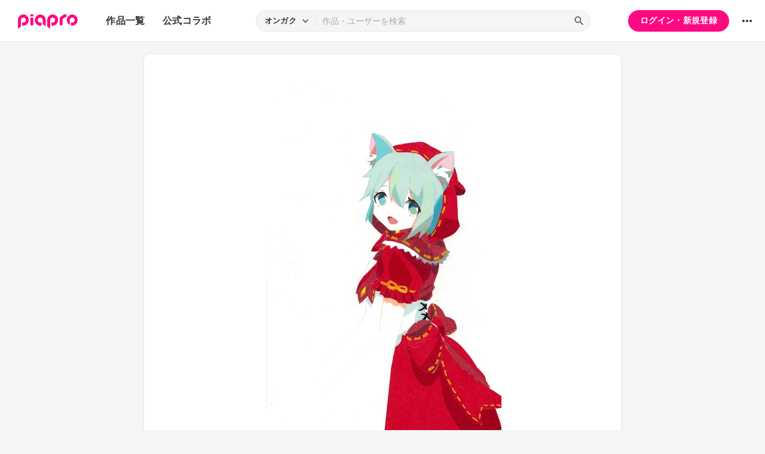

--- FILE ---
content_type: text/javascript
request_url: https://piapro.jp/r/js/function.js?20251110
body_size: 27120
content:
// ページのロード完了判定
$(window).on("load", function(){
    $("html").addClass("loaded");
});

// 画面幅が360pxより小さい場合ビューポートを可変
$(function () {
    viewportSet();
    $(window).on("resize orientationchange", viewportSet);

    function viewportSet() {
        var wsw = window.innerWidth || document.documentElement.clientWidth || document.body.clientWidth;
        if (wsw < 360) {
            $("meta[name='viewport']").attr("content", "width=360");
        }
    }
});

// ページトップに戻るボタン
$(function () {
    var backTop = $("#btn_pagetop");
	$(window).scroll(function () {
		if ($(this).scrollTop() > 10) {
			backTop.removeClass("hide");
		} else {
			backTop.addClass("hide");
		}
	});
	backTop.click(function () {
		$("body,html").animate({
			scrollTop: 0
		}, 600);
		return false;
	});

	var headerHeight = 0;
	$("a[href*='#']:not([data-lity], #sidemenu_list a)").click(function () {
		var href = $(this).attr("href");
		var target = $(href == "#header" || href == "" ? "html" : href);
        var position = target.offset().top - headerHeight;
        $("html, body").animate({
            scrollTop: position
        }, 550, "swing");
		return false;
	});
});

// セレクトボックスのカスタマイズ
$(function () {
    // プルダウンボタンクリック時
    $(".custom_select_trigger").on("click", function () {
        if($(this).parent(".custom_select").hasClass('opened')){
            $(".custom_select").removeClass("opened");
        } else {
            $(".custom_select").removeClass("opened");
            $(this).parent(".custom_select").addClass("opened");
        }

        // モーダル内プルダウン位置調整
        if($(this).closest(".modal_box").length){
            modal_selectMenuResize($(this));
        }
    });

    // モーダル内プルダウン位置調整
    var scrollTarget = $(".modal_box_inner");
    scrollTarget.on("scroll", function () {
        if($(this).find(".custom_select.opened").length){
            var trigger = $(this).find(".custom_select.opened .custom_select_trigger");
            modal_selectMenuResize(trigger);
        }
    });
    $(window).on("resize", function () {
        if(scrollTarget.find(".custom_select.opened").length){
            var trigger = scrollTarget.find(".custom_select.opened .custom_select_trigger");
            modal_selectMenuResize(trigger);
        }
    })
    function modal_selectMenuResize(trigger){
        var w = trigger.closest(".custom_select").outerWidth();
        var h = trigger.closest(".custom_select").outerHeight();
        var offTop = trigger.position().top;
        var selectList = trigger.siblings(".custom_select_option_list");
        var offMax = trigger.offset().top + trigger.outerHeight() + selectList.outerHeight();
        var windowH = $(window).height();

        if(offMax < windowH){
            selectList.css({"width": w, "top": offTop + h})
        } else {
            selectList.css({"width": w, "top": offTop - selectList.outerHeight()})
        }
    }


    // プルダウンメニュー項目クリック時
    var selected_elements;
    var value;
    var tab_elements;
    // 初期値
    $(".custom_select").each(function () {
        // 「.option_selected」があるテキストを初期表示
        if($(this).find(".custom_select_option_list .option_selected").length){
            selected_elements = $(this).find(".custom_select_option_list .option_selected");
            $(this).find(".custom_select_trigger > p").text(selected_elements.text());
        }

        //「申請の種類」の初期表示
        value = selected_elements.attr("data-value");
        tab_elements = $(this).siblings(".custom_select_tab_list");
        tab_elements.find("#" + value).addClass("active");
    })

    $(".custom_select_option").on("click", function () {
        // 選択された項目のvalue属性を取得 / 「申請の種類」タブ切り替え
        value = $(this).attr("data-value");
        tab_elements = $(this).closest(".custom_select").siblings(".custom_select_tab_list");
        tab_elements.find("li").removeClass("active");
        tab_elements.find("#" + value).addClass("active");

        // 選択された項目にclass="option_selected"を付与
        $(this)
            .closest(".custom_select_option_list")
            .find(".custom_select_option")
            .removeClass("option_selected");
        $(this).addClass("option_selected");
        $(this).closest(".custom_select").removeClass("opened");
        // triggerのテキスト差し替え
        if($(this).text() === ""){
            $(this)
                .closest(".custom_select")
                .find(".custom_select_trigger>:first-child")
                .html($(this).html());
        } else {
            $(this)
                .closest(".custom_select")
                .find(".custom_select_trigger p")
                .text($(this).text());
        }
    });


    // 領域外クリックで閉じる
    $(document).on("click", function (e) {
        // クリックされた場所の判定
        if(!$(e.target).closest('.custom_select').length){
            $('.custom_select').removeClass("opened");
        }
    });


    // 作品コメント部
    // sp時のプルダウンとラジオボタンを連動
    $(".comment_type_select").each(function () {
        var type_selectBox = $(this).find(".comment_select"); // プルダウン部

        $(this).find("input:radio").on("change", function(){
            // アクティブなラジオボタンのidを取得
            var radioId = $(this).attr("id");
            // for="radioId"と一致するcustom_select_optionをクリックしたことにする
            type_selectBox.find(".custom_select_option[for=" + radioId + "]").click();
        });
    });
});

// ポップアップメニュー
$(function () {
    $(".custom_popup_menu").each(function () {
        // ボタンクリック時
        $('.custom_popup_menu_btn').on("click", function () {
            if($(this).parent(".custom_popup_menu").hasClass('opened')){
                $('.custom_popup_menu').removeClass("opened");
            } else {
                $('.custom_popup_menu').removeClass("opened");
                $(this).parent(".custom_popup_menu").addClass("opened");
            }
        });

        // 領域外クリックで閉じる
        $(document).on("click", function (e) {
            // クリックされた場所の判定
            if(!$(e.target).closest('.custom_popup_menu').length){
                $('.custom_popup_menu').removeClass("opened");
            }
        });

        // closeボタンクリックで閉じる（sp）
        $('.modal_box_close').on("click", function (e) {
            if($(this).closest('.custom_popup_menu').length){
                $('.custom_popup_menu').removeClass("opened");
            }
        });

        return false;
    });
});


// タブ切り替え
$(function(){
    var tab_list = $(".custom_tab_list");
    var tab_btn, tab_target;

    tab_list.each(function () {
        tab_btn = $(this).find('.custom_tab_btn');

        tab_btn.on("click", function () {
            if(!$(this).hasClass("tab-selected")){
                $(this).closest(tab_list).find(".tab-selected").removeClass("tab-selected");
                $(this).addClass("tab-selected");

                $(".tab-active").removeClass("tab-active");
                tab_target = $(this).attr("tab-target");
                $(tab_target).addClass("tab-active");
            }
        });
        tab_btn.each(function () {
            if($(this).hasClass("tab-selected")){
                tab_target = $(this).attr("tab-target");
                $(tab_target).addClass("tab-active");
            }
        })

        return false;
    });
});


// アコーディオンメニュー
$(function(){
    var target;
    // 初期状態
    $(".accordion_wrapper").each(function () {
        target = getTarget($(this));
        if($(this).hasClass("active")){
            setAccordionHeight(target);
        }
    });
    // ラベル関連ページ
    // ラベルがあるかどうか判定
    $(".tmblist_list_bmlabel_area").each(function () {
        target = getTarget($(this));

        if(!$(this).find(".bmlabel_area_left").length){
            $(this).addClass("bmlabel_none");
        }
        if($(this).find(".bmlabel.on").length){
            $(this).addClass("active");
            setAccordionHeight(target);
        }
    });

    // ウィンドウリサイズ時
    $(window).resize(function() {
        $(".accordion_wrapper.active").each(function () {
            target = getTarget($(this));
            setAccordionHeight(target);
        });
    });

    // ボタンクリック時
    $(".accordion_btn").on("click", function () {
        var accordion_wrapper, target;
        var other_accordion;

        if($(this).is("[accordion-group]")){
            var group = $(this).attr("accordion-group");
            accordion_wrapper = $(this).closest(".accordion_wrapper[accordion-group='" + group + "']");
            target = getTarget(accordion_wrapper);
            other_accordion = $(".accordion_wrapper")
                .not(accordion_wrapper)

            // SP時サイドメニューと連動
            if($(".sidemenu").length){
                var accordionId = accordion_wrapper.attr("id");
                var target_sidemenu_li = $(".sidemenu").find("li a[href='#" + accordionId + "']").parent("li");
                var other_sidemenu_li = $(".sidemenu").find("li a").not($(".sidemenu").find("li a[href='#" + accordionId + "']")).parent("li");
                other_sidemenu_li.removeClass("active");
                target_sidemenu_li.toggleClass("active");
                closeOtherAccordion(other_accordion);
            }
        } else {
            accordion_wrapper = $(this).closest(".accordion_wrapper");
            target = getTarget(accordion_wrapper);
            other_accordion = $(".accordion_wrapper")
                .not(accordion_wrapper)
                .not(".accordion_wrapper[accordion-group]");
        }

        // アコーディオン開閉
        if(accordion_wrapper.hasClass("active")){
            target.css({height: 0});
        } else {
            setAccordionHeight(target);
            closeOtherAccordion(other_accordion);
        }
        accordion_wrapper.toggleClass("active");
    });

    function getTarget(accordion_wrapper){
        var target;

        if(accordion_wrapper.is("[accordion-group]")){
            var group = accordion_wrapper.attr("accordion-group");
            target = accordion_wrapper.find(".accordion_target[accordion-group='" + group + "']");
        } else {
            target = accordion_wrapper.find(".accordion_target");
        }

        return target;
    }

    // 他のアコーディオンを閉じる
    function closeOtherAccordion(other_accordion){
        other_accordion.find(".accordion_target").css({height: 0});
        other_accordion.removeClass("active");
    }

    // 高さ取得
    function setAccordionHeight(target){
        var target_h = 0;
        target.children().each(function () {
            target_h += $(this).outerHeight(true);
        });
        target.css({height: target_h});
    }
});


// slick設定
$(function(){
    // 公式コラボ
    $(".slick-slider").slick({
        autoplay: true,
        autoplaySpeed: 5000,
        infinite: true,
        centerMode: true,
        centerPadding: '30%',
        arrows: true,
        prevArrow: '<button class="slider-arrow slider-prev"></button>',
        nextArrow: '<button class="slider-arrow slider-next"></button>',
        dots: true,
        variableWidth: true,
        responsive: [
            {
                breakpoint: 600,
                settings: {
                    variableWidth: false,
                    slidesToShow: 1,
                    centerMode: false,
                },
            },
        ],
    });
});


// 作品タグリスト
$(function(){
    // ボタンスクロール
    var target = $(".tmblist_taglist_list"); // スクロールさせる要素
    var target_wrap = $(".tmblist_taglist"); // クラス付けする要素
    var slider_button = $(".tmblist_taglist .slider-arrow"); // スライダーボタン
    var scrollX = 0;

    slider_button.each(function () {
        var target_scrollW = target.get(0).scrollWidth;
        var target_clientW = target.get(0).clientWidth;
        var target_scrollMaxX = target_scrollW - target_clientW;

        var position, scroll_amount;
        slider_button.on("click", function(){
            // 矢印ボタンクリック時の処理
            slider_button.prop("disabled", true);
            position = target.scrollLeft();
            scroll_amount = target_clientW - 160; // ボタン1クリックのスクロール量

            if($(this).hasClass("slider-next")){
                if(position + scroll_amount > target_scrollMaxX){
                    target.animate({scrollLeft: target_scrollMaxX}, 400);
                } else {
                    target.animate({scrollLeft: position + scroll_amount}, 400);
                }
            } else if($(this).hasClass("slider-prev")){
                if(position - scroll_amount < 0){
                    target.animate({scrollLeft: 0}, 400);
                } else {
                    target.animate({scrollLeft: position - scroll_amount}, 400);
                }
            }
            setTimeout(function () {
                slider_button.prop("disabled", false);
            }, 500);
            return false;
        });

        target.scroll(function(){
            isScrollMinMax();
        });
        $(window).resize(function() {
            target_scrollW = target.get(0).scrollWidth;
            target_clientW = target.get(0).clientWidth;
            target_scrollMaxX = target_scrollW - target_clientW;
            isScrollMinMax();
            isScrollNone(target_scrollMaxX);
        });
        isScrollNone(target_scrollMaxX);
        isScrollMinMax();

        // スクロール量の判定
        function isScrollMinMax(){
            scrollX = Math.ceil(target.scrollLeft());
            if(scrollX === 0){
                // スクロール量が0の場合
                target_wrap.addClass("scroll_min");
            } else {
                target_wrap.removeClass("scroll_min");
            }
            if(scrollX === target_scrollMaxX) {
                // スクロール量が最大の場合
                target_wrap.addClass("scroll_max");
            } else {
                target_wrap.removeClass("scroll_max");
            }
        }

        // スクロール有無の判定
        function isScrollNone(target_scrollMaxX){
            if(target_scrollMaxX === 0){
                target_wrap.addClass("scroll_none");
            } else{
                target_wrap.removeClass("scroll_none");
            }
        }
    });
});


// 省略表示関連
// テキスト作品サムネイル
$(function(){
    var box_height, p_lh, maxLines;
    $(window).resize(function() {
        omit_textTmb();
    });
    $(document).on('click', '.tmblist_list_other [data-lity]', function(){
        omit_textTmb();
    });
    omit_textTmb();

    // 最大行数の設定・省略表示
    function omit_textTmb(){
        $(".tmb_text_intro").each(function () {
            box_height = $(this).parent(".tmb_text_wrapper").height();
            p_lh = parseFloat($(this).css("line-height"));
            maxLines = Math.floor(box_height / p_lh);
            box_height = maxLines * p_lh;
            $(this).css({
                "height": box_height + "px",
                "-webkit-line-clamp": String(maxLines),
            });
        });
    }
});


// プロフィール文省略表示
$(function(){
    $(".user_profile .user_profile_detail").each(function () {
        var maxLines = 3; // 最大行数
        var p_lh = parseFloat($(this).css("line-height"));
        var box_height = $(this).find("p").height();
        if(box_height >= p_lh * maxLines){
            $(this).addClass("omit");
        }
    })
});


// 作品概要文省略表示
$(function(){
    $(".contents_box_omit_area").each(function () {
        var maxLines = 3; // 表示最大行数
        maxLines += 1;
        var p_lh = parseFloat($(this).css("line-height"));
        var box_height = $(this).find(".contents_description p").height();
        if(box_height >= p_lh * maxLines){
            $(this).addClass("omit");
            var omit_height = maxLines * p_lh;
            $(this).find(".contents_description").css({
                "height": omit_height + "px"
            });
        } else {
            $(this).removeClass("custom_toggle_btn");
        }
    })
});



// 汎用トグルボタン
$(function(){
    var toggle_btn = $(".custom_toggle_btn"); // ボタン側のclass名
    var toggle_target;

    toggle_btn.each(function () {
        $(this).on("click", function () {
            // [toggle-target="【ターゲットとなる要素】"]を指定、指定が無ければ本体をターゲットに
            if($(this).is("[toggle-target]")){
                toggle_target = $(this).attr("toggle-target"); // ボタンの"toggle-target"属性を取得
            } else {
                toggle_target = $(this);
            }

            // "toggle-add-only"属性がある場合はtoggle-classを付与状態のままremoveしない
            if($(this).is("[toggle-add-only]")){
                // クリックか文章選択か判別
                var selectedStr;
                var selectFlag = false;
                if(window.getSelection){  //selectionオブジェクト取得
                    selectedStr = window.getSelection().toString();  //文章取得
                    if(selectedStr !== '' && selectedStr !== '\n'){  //文章チェック
                        selectFlag = true;
                    }
                }
                // 文章選択時は動作させないように
                if(selectFlag === false){
                    if($(this).is("[toggle-class]")){
                        $(toggle_target).addClass($(this).attr("toggle-class"));
                    } else {
                        $(toggle_target).addClass("active");
                    }
                }
            } else {
                if($(this).is("[toggle-class]")){
                    // ボタンの"toggle-class"属性がある場合はその名前となるclassを付与
                    $(toggle_target).toggleClass($(this).attr("toggle-class"));
                } else {
                    // 無い場合はclass="active"を付与
                    $(toggle_target).toggleClass("active");
                }
            }

            $('.custom_popup_menu').removeClass("opened");

            // トグルボタン内のトグルボタンがバブリングによって反応しない場合の対策
            if(!$(this).find(toggle_btn).length){
                return false;
            }
        });
    });
});

// チェックボックス付与時にclass付け(cssで対応できない場合に使用)
$(function(){
    var checked_toggle_box = $('.custom_checked_toggle_box'); // wrapper要素
    var checked_toggle_input;
    var checked_toggle_target;

    checked_toggle_box.each(function () {
        // inputの"toggle-target"属性を取得("toggle-target"属性には"checked-active"を付けたい要素を指定)
        checked_toggle_input = $(this).find("input[toggle-target]");

        $(this).change(function(){
            checked_toggle_input.each(function () {
                checkedAddActive($(this));
            });
        });
        checked_toggle_input.each(function () {
            checkedAddActive($(this));
        });

        return false;
    });

    function checkedAddActive(e){
        checked_toggle_target = e.attr("toggle-target")
        if(e.prop('checked') === true){
            $(checked_toggle_target).addClass("checked-active");
        } else {
            $(checked_toggle_target).removeClass("checked-active");
        }
    }
});

// 伸縮するテキストエリア
$(function () {
    function flexTextarea(el) {
        const dummy = el.querySelector(".FlexTextarea_dummy");
        el.querySelector(".FlexTextarea_textarea").addEventListener(
            "input",
            (e) => {
                dummy.textContent = e.target.value + "\u200b";
            }
        );
    }

    var flexTextarea_text;
    $(".FlexTextarea").each(function () {
        flexTextarea_text = $(this).find(".FlexTextarea_textarea").text();
        $(this).find(".FlexTextarea_dummy").text(flexTextarea_text);

        return false;
    })
    document.querySelectorAll(".FlexTextarea").forEach(flexTextarea);
});

// テキストのコピー
$(function () {
    var copy_btn = $(".copy_btn"); // ボタン側のclass名
    var complete_txt = $("#complete_txt");
    var timeoutID;
    var inputValue;

    copy_btn.on("click", function () {
        if (navigator.clipboard) {
            inputValue = $(this).prev('input[type="text"]').val();
            navigator.clipboard.writeText(inputValue);

            // コピー完了テキスト表示
            complete_txt.addClass("active");
            clearTimeout(timeoutID);
            timeoutID = setTimeout(() => {
                complete_txt.removeClass("active");
            }, 3000);
        }

        return false;
    });
});


// ファイルアップロード
$(function() {
    //ドラッグ&ドロップ時の操作
    $(document).on('drop', '.drop-area' ,function (event) {
        $(this).find('.uploader')[0].files=event.originalEvent.dataTransfer.files
        $(this).find('.uploader').trigger('change')
    })

    //ドロップエリア以外のドロップ禁止
    $(document).on('dragenter dragover drop', function (event) {
        event.stopPropagation()
        event.preventDefault()
    })

    //ファイルがアップロードされたらプレビューエリアに表示＆テキスト入れ込み
    $(document).on('change','.uploader',function(e) {
		// ファイルが選択されたか
		if(!$(this).prop('files')[0]) return;

        var file = $(this).prop('files')[0]; //ファイルの情報を代入(file.name=ファイル名/file.size=ファイルサイズ/file.type=ファイルタイプ)
        if($(".upload_preview").find('.form_file_txt').length){
            $(".upload_preview").find('.form_file_txt').text(file.name); //ファイル名を出力
        } else {
            $(this).siblings(".form_file_txt").text(file.name); //ファイル名を出力
        }

        var pos = file.name.lastIndexOf('.');
        var file_ext = file.name.slice(pos + 1); // ファイル拡張子取得
        if (file.size / 1000000 < 1){
            var file_size = Math.floor(file.size / 100) / 10 + "KB"; // ファイルサイズ取得
        } else {
            var file_size = Math.floor(file.size / 100000) / 10 + "MB"; // ファイルサイズ取得
        }
        $(".upload_preview").find('.form_file_info')
            .text(file_ext + " / " + file_size); //ファイルプロパティを出力

        if(file.type === "image/jpeg" || file.type === "image/png"){
            // ファイルが画像だった場合
            let thiss = $(this)
            let fileReader = new FileReader()
            fileReader.onload = (function () {
                let imgTag = `<img src='${fileReader.result}'>`
                if(thiss.closest(".drop-area").find(".preview-area").length){
                    thiss.closest(".drop-area").find(".preview-area").html(imgTag);
                } else {
                    thiss.parent(".form_file").siblings(".upload_object").find(".preview-area").html(imgTag);
                }
            })
            fileReader.readAsDataURL(e.target.files[0]);

            $(".upload_preview").addClass("form_imgview_cont");
        } else {
            $(".preview-area").empty();
            $(".upload_preview").removeClass("form_imgview_cont");
        }

        $(".upload_object").addClass("preview");
    })

    if($(".preview-area").find("img").length){
        $(".upload_object").addClass("preview");
    }
});


// タグエリア
$(function() {
    $(".form_tagarea").on("click", function (e) {
        if(!$(e.target).closest('.form_tagarea_added .tag, .form_tagarea_btn').length) {
            $(".form_tagarea_input").focus();
        }
    });

    $(".form_tagarea .icon_cancel").on("click", function () {
        $(this).closest(".tag").remove();
    });
});


// サイドメニュータブ
$(function () {
    $(".sidemenu").each(function () {
        var urlHash = location.hash;
        var activeTab = $("#sidemenu_list li:not(.link)").find('a[href="' + urlHash + '"]').parent("li");
        // ハッシュが無い場合は最初のリストをactive(PCのみ)
        if(urlHash === "" || !activeTab.length){
            var wsw = window.innerWidth || document.documentElement.clientWidth || document.body.clientWidth;
            if(wsw > 768){
                urlHash = $("#sidemenu_list li:first-child a").attr('href');
                activeTab = $("#sidemenu_list li:first-child");
            }
        }
        isHashActiveBox(urlHash);
        activeTab.addClass("active");

        $("#sidemenu_list li:not(.link)").click(function () {
            if(!$(this).hasClass("active")){
                $("#sidemenu_list li:not(.link)").removeClass("active");
                $(this).addClass("active");
                urlHash = $(this).find("a").attr('href');
                isHashActiveBox(urlHash);

                // スクロール位置がボックスより下の時、ボックス一番上までスクロール
                if($(window).scrollTop() > $(".section_clm").offset().top - 20){
                    $(window).scrollTop($(".section_clm").offset().top - 20);
                }
            }

            return false;
        });

        function isHashActiveBox(urlHash){
            $(".section_clm_cont").removeClass("active");
            $(urlHash).addClass("active");
        }
    });
});


// 音楽プレーヤーのフォーカス
$(function () {
    $(".contents_music_main_jackets").on("click", function(){
        focusInOut();
    });
    $(".contents_music_main_jackets_play").on("click", function(){
        focusInOut();
    });
    $(".music_controls_play").on("click", function(){
        focusInOut();
    });
    $(".music_controls_skip_previous").on("click", function(){
        focusInOut();
    });

    var timeoutId;
    function focusInOut() {
        $(".contents_music_main_jackets").addClass("player-focus");
        clearTimeout(timeoutId);
        timeoutId = setTimeout(function(){
            $(".contents_music_main_jackets").removeClass("player-focus");
        }, 2000);
    }
});




--- FILE ---
content_type: image/svg+xml
request_url: https://piapro.jp/r/images/icons/pcl_icon_non-profit.svg?20251110
body_size: 1083
content:
<svg xmlns="http://www.w3.org/2000/svg" viewBox="0 0 200 200"><defs><style>.cls-2{fill:#888}</style></defs><g id="l"><path d="M132.94 112.96c1.08 0 1.8-.72 1.8-1.8v-10.44c0-1.08-.72-1.8-1.8-1.8H115.3v-.36l27.18-57.96c.36-.9-.18-1.8-1.26-1.8h-17.46c-1.26 0-1.98.72-2.34 1.8l-19.63 47.04 25.31 25.31h5.84ZM78.76 40.6c-.36-1.08-1.08-1.8-2.34-1.8H58.78c-1.08 0-1.62.9-1.26 1.8l2.45 5.23 36.5 36.5L78.76 40.6ZM84.7 98.92H66.88c-1.08 0-1.8.72-1.8 1.8v10.44c0 1.08.72 1.8 1.8 1.8h21.96c.72 0 1.08.36 1.08 1.08v7.38c0 .72-.36 1.08-1.08 1.08H66.88c-1.08 0-1.8.72-1.8 1.8v10.44c0 1.08.72 1.8 1.8 1.8h21.96c.72 0 1.08.36 1.08 1.08v21.78c0 1.08.72 1.8 1.8 1.8h16.56c1.08 0 1.8-.72 1.8-1.8v-21.78c0-.72.36-1.08 1.08-1.08h11.24L84.71 98.85v.08Z" class="cls-2"/></g><path id="_" d="M100 0C44.77 0 0 44.77 0 100s44.77 100 100 100 100-44.77 100-100S155.23 0 100 0Zm88 100c0 22.11-8.2 42.33-21.71 57.81L42.19 33.71C57.66 20.2 77.89 12 100 12c48.52 0 88 39.48 88 88Zm-176 0c0-22.11 8.2-42.33 21.71-57.81l124.1 124.1C142.34 179.8 122.11 188 100 188c-48.52 0-88-39.48-88-88Z" style="fill:#eb3881"/></svg>